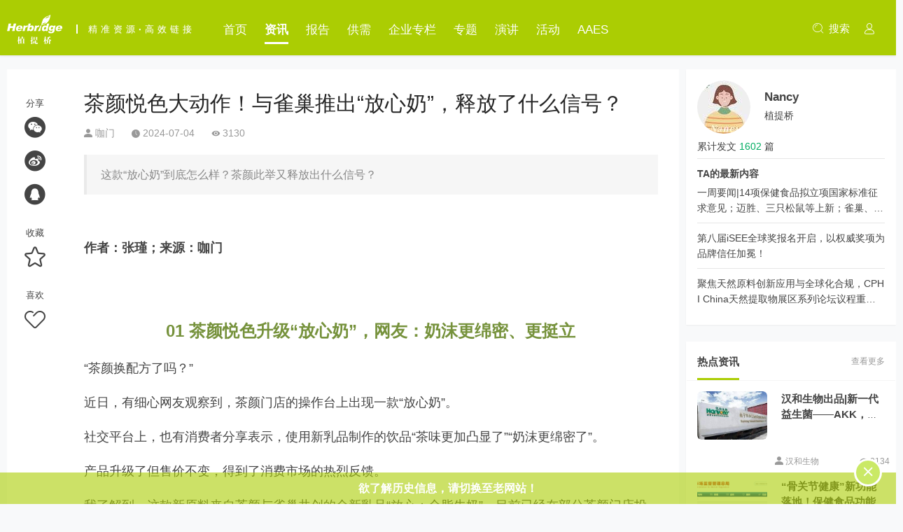

--- FILE ---
content_type: text/html; charset=UTF-8
request_url: https://herbridge.com/news/2kbrug.html
body_size: 13087
content:
<!DOCTYPE html>
<html lang="en">

<head>
    <meta charset="utf-8">
    <title>茶颜悦色大动作！与雀巢推出“放心奶”，释放了什么信号？-行业洞察-植提桥 - 行业洞察 - 植提桥—精准资源，高效链接</title>
    <meta name="description" content="这款“放心奶”到底怎么样？茶颜此举又释放出什么信号？来源,植提桥。植提桥—精准资源，高效链接">
    <meta name="keywords" content="茶颜悦色,雀巢,植提桥">

    <meta http-equiv="X-UA-Compatible" content="IE=edge">
<meta name="viewport" content="width=device-width, initial-scale=1">
<link rel="icon" href="/favicon.ico">


    <link rel="stylesheet" href="/static/default/css/bootstrap.min.css" crossorigin="anonymous">
<link rel="stylesheet" href="/static/default/css/bootstrap-theme.css">

<link rel="stylesheet" href="/static/default/iconfont/iconfont.css">

<link rel="stylesheet" href="/static/default/css/common.css?2022081503">

    <link rel="stylesheet" href="/static/default/css/show.css">

</head>

<body>
    <!-- navbar -->
<header class="navbar navbar-fixed-top main-header">
    <div class="container header-inner">
        <div class="navbar-brand">
            <a class="header-logo" href="/">
                                <img class="logo" alt="植提桥—精准资源，高效链接" src="https://static.herbridge.com/2022/08/05/165969546852713763.png" />
                            </a>
            <div class="info hidden-xs">
                精准资源<strong>·</strong>高效链接
            </div>
        </div>
        <ul class="navbar-menu hidden-xs">
            <li id="navbar-index">
                <a href="/">
                    <div class="navmenu-span">
                        首页
                    </div>
                </a>
            </li>
                        <li id="navbar-news_lists_1">
                <a href="/news/list_news.html">
                    <div class="navmenu-span">
                        资讯                    </div>
                </a>
            </li>
                        <li id="navbar-report">
                <a href="/report/list.html">
                    <div class="navmenu-span">
                        报告                    </div>
                </a>
            </li>
                        <li id="navbar-supply">
                <a href="/supply/list.html">
                    <div class="navmenu-span">
                        供需                    </div>
                </a>
            </li>
                        <li id="navbar-news_lists_26">
                <a href="/news/list_company.html">
                    <div class="navmenu-span">
                        企业专栏                    </div>
                </a>
            </li>
                        <li id="navbar-news_lists_2">
                <a href="/news/list_special.html">
                    <div class="navmenu-span">
                        专题                    </div>
                </a>
            </li>
                        <li id="navbar-news_lists_3">
                <a href="/news/list_speech.html">
                    <div class="navmenu-span">
                        演讲                    </div>
                </a>
            </li>
                        <li id="navbar-news_lists_4">
                <a href="/news/list_activity.html">
                    <div class="navmenu-span">
                        活动                    </div>
                </a>
            </li>
                        <li id="navbar-url__0">
                <a href="https://www.herbaaes.com/">
                    <div class="navmenu-span">
                        AAES                    </div>
                </a>
            </li>
            
        </ul>

        <div class="fr">
            <a href="#" onclick="searchToggle()" class="header-search">
                <span class="xinda-icon icon-search"></span>&nbsp;
                <span class="hidden-sm hidden-xs">搜索</span>
            </a>
                        <div class="navbar-user hidden-sm hidden-xs">
                <a href="/member/login/index.html" class="xinda-icon icon-user"></a>
            </div>
                        <div class="navbar-user visible-xs visible-sm">
                <a id="navMenuBtn" class="xinda-icon icon-menu" data-toggle="collapse" href="#navMenu"
                    aria-expanded="false" aria-controls="navMenu"></a>
            </div>
            <ul id="navMenu" class="collapse navbar-collapse-menu">
                <li id="navbar-index">
                    <a href="/">
                        首页
                    </a>
                </li>
                                <li id="navbar-news_lists_1">
                                        <a data-toggle="collapse" data-parent="#navMenu" href="#submenu-news_lists_1" aria-expanded="false"
                        aria-controls="collapseOne">
                        <span class="fr xinda-icon icon-youjiantou"></span>
                        资讯                    </a>
                    <div id="submenu-news_lists_1" class="panel-collapse collapse submenu">
                                                <a href="/news/list_gysxe6.html">
                            原料快讯                        </a>
                                                <a href="/news/list_cgey0g.html">
                            终端新品                        </a>
                                                <a href="/news/list_agd1vh.html">
                            行业洞察                        </a>
                                                <a href="/news/list_7q92ai.html">
                            法规解读                        </a>
                                                <a href="/news/list_0ctgfj.html">
                            企业专访                        </a>
                                                <a href="/news/list_1u6u2d.html">
                            海外速递                        </a>
                                                <a href="/news/list_m3yj7t.html">
                            精选推荐                        </a>
                                                <div class="clear"></div>
                    </div>
                                    </li>
                                <li id="navbar-report">
                                        <a href="/report/list.html">
                        报告                    </a>
                                    </li>
                                <li id="navbar-supply">
                                        <a href="/supply/list.html">
                        供需                    </a>
                                    </li>
                                <li id="navbar-news_lists_26">
                                        <a data-toggle="collapse" data-parent="#navMenu" href="#submenu-news_lists_26" aria-expanded="false"
                        aria-controls="collapseOne">
                        <span class="fr xinda-icon icon-youjiantou"></span>
                        企业专栏                    </a>
                    <div id="submenu-news_lists_26" class="panel-collapse collapse submenu">
                                                <a href="/news/list_t63b2w.html">
                            原料                        </a>
                                                <a href="/news/list_sf0uz3.html">
                            代工                        </a>
                                                <a href="/news/list_q8wkhk.html">
                            品牌                        </a>
                                                <a href="/news/list_aqc5tv.html">
                            包装                        </a>
                                                <a href="/news/list_4csmhw.html">
                            设备                        </a>
                                                <a href="/news/list_w8udph.html">
                            技术服务                        </a>
                                                <a href="/news/list_2xzya4.html">
                            咨询                        </a>
                                                <a href="/news/list_8tb0gb.html">
                            知识产权                        </a>
                                                <div class="clear"></div>
                    </div>
                                    </li>
                                <li id="navbar-news_lists_2">
                                        <a data-toggle="collapse" data-parent="#navMenu" href="#submenu-news_lists_2" aria-expanded="false"
                        aria-controls="collapseOne">
                        <span class="fr xinda-icon icon-youjiantou"></span>
                        专题                    </a>
                    <div id="submenu-news_lists_2" class="panel-collapse collapse submenu">
                                                <a href="/news/list_zhang.html">
                            张淑丽专栏                        </a>
                                                <a href="/news/list_talk.html">
                            海Talk                        </a>
                                                <a href="/news/list_zhouone.html">
                            每周1原料                        </a>
                                                <div class="clear"></div>
                    </div>
                                    </li>
                                <li id="navbar-news_lists_3">
                                        <a data-toggle="collapse" data-parent="#navMenu" href="#submenu-news_lists_3" aria-expanded="false"
                        aria-controls="collapseOne">
                        <span class="fr xinda-icon icon-youjiantou"></span>
                        演讲                    </a>
                    <div id="submenu-news_lists_3" class="panel-collapse collapse submenu">
                                                <a href="/news/list_aaes.html">
                            AAES                        </a>
                                                <a href="/news/list_ffns.html">
                            FFNS                        </a>
                                                <a href="/news/list_pipashe.html">
                            枇杷社                        </a>
                                                <a href="/news/list_live.html">
                            直播                        </a>
                                                <a href="/news/list_p6fb9l.html">
                            活动                        </a>
                                                <div class="clear"></div>
                    </div>
                                    </li>
                                <li id="navbar-news_lists_4">
                                        <a data-toggle="collapse" data-parent="#navMenu" href="#submenu-news_lists_4" aria-expanded="false"
                        aria-controls="collapseOne">
                        <span class="fr xinda-icon icon-youjiantou"></span>
                        活动                    </a>
                    <div id="submenu-news_lists_4" class="panel-collapse collapse submenu">
                                                <a href="/news/list_hdaaes.html">
                            AAES                        </a>
                                                <a href="/news/list_hdffns.html">
                            FFNS                        </a>
                                                <a href="/news/list_hdpipashe.html">
                            枇杷社                        </a>
                                                <a href="/news/list_saishi.html">
                            赛事                        </a>
                                                <a href="/news/list_hdlive.html">
                            直播                        </a>
                                                <div class="clear"></div>
                    </div>
                                    </li>
                                <li id="navbar-url__0">
                                        <a href="https://www.herbaaes.com/">
                        AAES                    </a>
                                    </li>
                                <li>
                    <a href="/member/member/index.html">
                        用户中心
                    </a>
                </li>
            </ul>
        </div>
    </div>
    <div id="searchWarp" class="container-fluid search-warp" style="display:none">
        <div class="container">
            <form class="search-form" method="get" action="/">
                <input type="hidden" name="m" value="news" />
                <input type="hidden" name="c" value="search" />
                <input type="hidden" name="a" value="index" />
                <input class="form-control" type="text" name="k" required placeholder="请输入关键词" maxlength="60"
                    value="" />
                &nbsp;
                <button type="submit" class="">搜索一下</button>
            </form>
        </div>
    </div>
</header>


    <section class="container-fluid">
        <!-- body -->
        <div id="content-warp" class="container body">
            <!-- row -->
            <div class="row">
                <!-- left -->
                <div class="col-sm-8 col-md-9">
                    <!-- 详情 -->
                    <div class="row content-box">
                        <div class="col-md-1 hidden-sm hidden-xs">
                            <div class="tool-box">
                                <div class="tool-title">
                                    分享
                                </div>
                                <div class="tool-item">
                                    <a href="#" data-url="https://www.herbridge.com/news/2kbrug.html"
                                        class="xinda-icon share-weixin icon-weixin-fill"></a>
                                </div>
                                <div class="tool-item">
                                    <a href="#" data-url="https://www.herbridge.com/news/2kbrug.html" data-pic="https://static.herbridge.com/2024/07/04/172006206460032408.jpg"
                                        data-title="茶颜悦色大动作！与雀巢推出“放心奶”，释放了什么信号？-行业洞察-植提桥" class="xinda-icon share-weibo icon-weibo"></a>
                                </div>
                                <div class="tool-item">
                                    <a href="#" data-url="https://www.herbridge.com/news/2kbrug.html" data-pic="https://static.herbridge.com/2024/07/04/172006206460032408.jpg"
                                        data-title="茶颜悦色大动作！与雀巢推出“放心奶”，释放了什么信号？-行业洞察-植提桥" data-intro="这款“放心奶”到底怎么样？茶颜此举又释放出什么信号？"
                                        class="xinda-icon share-qq icon-qq-fill"></a>
                                </div>
                                <div class="tool-title">
                                    收藏
                                </div>
                                <div class="tool-item">
                                    <a href="#" data-type="news" data-id="1955"
                                        class="xinda-icon favBtn icon-fav"></a>
                                </div>
                                <div class="tool-title">
                                    喜欢
                                </div>
                                <div class="tool-item">
                                    <a href="#" data-type="news" data-id="1955"
                                        class="xinda-icon likeBtn icon-like"></a>
                                </div>
                            </div>
                        </div>
                        <div class="col-md-11">
                            <div class="content">
                                <div class="title">茶颜悦色大动作！与雀巢推出“放心奶”，释放了什么信号？</div>
                                <div class="bar">
                                                                        <span class="item">
                                        <span class="xinda-icon icon-user-fill"></span>
                                        咖门                                    </span>
                                                                        <span class="item">
                                        <span class="xinda-icon icon-time"></span>
                                        2024-07-04                                    </span>
                                    <span class="item">
                                        <span class="xinda-icon icon-eye"></span>
                                        3130                                    </span>
                                </div>
                                <div class="tag">
                                                                    </div>
                                <div class="intro">
                                    <blockquote>
                                        这款“放心奶”到底怎么样？茶颜此举又释放出什么信号？                                    </blockquote>
                                </div>
                                <div class="info">
                                                                                                        </div>
                                                                <div class="main">
                                    <p><br/></p><p style="margin-top: 20px; margin-bottom: 20px;"><span style="font-size: 18px;"><strong>作者：张瑾；来源：咖门</strong></span></p><p><br/></p><p><br/></p><p style="margin-top: 20px; margin-bottom: 20px; text-align: center;"><span style="color: #76923C; font-size: 24px;"><strong>01 茶颜悦色升级“放心奶”，网友：奶沫更绵密、更挺立</strong></span></p><p style="margin-top: 20px; margin-bottom: 20px;"><span style="font-size: 18px;">“茶颜换配方了吗？”</span></p><p style="margin-top: 20px; margin-bottom: 20px;"><span style="font-size: 18px;">近日，有细心网友观察到，茶颜门店的操作台上出现一款“放心奶”。</span></p><p style="margin-top: 20px; margin-bottom: 20px;"><span style="font-size: 18px;">社交平台上，也有消费者分享表示，使用新乳品制作的饮品“茶味更加凸显了”“奶沫更绵密了”。</span></p><p style="margin-top: 20px; margin-bottom: 20px;"><span style="font-size: 18px;">产品升级了但售价不变，得到了消费市场的热烈反馈。</span></p><p style="margin-top: 20px; margin-bottom: 20px;"><span style="font-size: 18px;">我了解到，这款新原料来自茶颜与雀巢共创的全新乳品“放心：全脂牛奶”，目前已经在部分茶颜门店投入使用。</span></p><p><br/></p><p style="margin-top: 20px; margin-bottom: 20px; text-align: center;"><img src="https://static.herbridge.com/2024/07/04/172006224847696006.png" /></p><p><br/></p><p style="margin-top: 20px; margin-bottom: 20px;"><span style="font-size: 18px;">为了推广“放心奶”，雀巢和茶颜推出了与联名纸杯、明信片等周边，并邀请茶颜粉丝、美食达人到雀巢牧场体验参观，筹备“像你这样的朋友”线下茶话会，让大家近距离感知牛奶品质。</span></p><p style="margin-top: 20px; margin-bottom: 20px;"><span style="font-size: 18px;">过去一年，饮品行业的乳品大战不断升维。</span></p><p style="margin-top: 20px; margin-bottom: 20px;"><span style="font-size: 18px;">从使用真奶到定制奶基底，不仅强调0奶精、0植脂末、0氢化植物油，还重视蛋白质含量、有机标签、产地特色、奶牛品种等，持续推高饮品用奶标准。</span></p><p style="margin-top: 20px; margin-bottom: 20px;"><span style="font-size: 18px;">而茶颜一直以来都比较重视茶、奶原料，及产品的风味品质，比如坚持直营，不在超出能力圈的区域开店；又如推出“一杯鲜茶的永久求偿权”，用户只要觉得风味不佳，就可以在任何时间走进任意一家茶颜门店，要求免费重做。</span></p><p><br/></p><p style="margin-top: 20px; margin-bottom: 20px; text-align: center;"><img src="https://static.herbridge.com/2024/07/04/172006224966841446.jpg" /></p><p><br/></p><p style="margin-top: 20px; margin-bottom: 20px;"><span style="font-size: 18px;">对产品如此谨慎，茶颜此次升级的“放心奶”具体有哪些亮点？</span></p><p style="margin-top: 20px; margin-bottom: 20px; text-align: center;"><span style="color: #76923C; font-size: 24px;"><strong>02 量身定制、测试100+版样品，折射茶颜悦色产品思路</strong></span></p><p style="margin-top: 20px; margin-bottom: 20px;"><span style="font-size: 18px;">早在2023年年初，茶颜就决定开展新一轮奶基底升级。</span></p><p style="margin-top: 20px; margin-bottom: 20px;"><span style="font-size: 18px;">从彻底、全面、好喝的乳品需求出发，茶颜选择与“老朋友”雀巢合作，经过长达一年的乳品定制沟通，累计测试100+版样品，在研发、生产上下足功夫，才有了如今的产品呈现。</span></p><p><br/></p><p style="margin-top: 20px; margin-bottom: 20px; text-align: center;"><img src="https://static.herbridge.com/2024/07/04/172006224982978995.png" /></p><p><br/></p><p style="margin-top: 20px; margin-bottom: 20px;"><span style="font-size: 18px;">深入了解后我发现，这款乳品原料的最大亮点，就是高度适配茶颜的产品思路：</span></p><ul style="list-style-type: square;" class=" list-paddingleft-2"><li><p style="margin-top: 20px; margin-bottom: 20px;"><span style="font-size: 18px;">更健康，采用100%全乳脂配方</span></p></li></ul><p style="margin-top: 20px; margin-bottom: 20px;"><span style="font-size: 18px;">据介绍，这款“放心奶”使用的是100%全乳脂配方，做到0氢化植物油、0植物油、0植脂末，不添加食用香精和色素，充分满足茶颜对健康奶基底的要求，也符合健康茶饮的消费趋势。</span></p><ul style="list-style-type: square;" class=" list-paddingleft-2"><li><p style="margin-top: 20px; margin-bottom: 20px;"><span style="font-size: 18px;">突出茶香，风味顺滑细腻</span></p></li></ul><p style="margin-top: 20px; margin-bottom: 20px;"><span style="font-size: 18px;">不少消费者反馈，乳品升级后的产品，风味层次感更突出了。</span></p><p style="margin-top: 20px; margin-bottom: 20px;"><span style="font-size: 18px;">入口茶香明显，中段能感受到茶香与乳香交织、顺滑细腻，咽下后口中仍有香气留存，尾韵悠长，“不知不觉就喝完一杯”。</span></p><p style="margin-top: 20px; margin-bottom: 20px;"><span style="font-size: 18px;">这款奶还兼顾了与不同茶底的适配性。</span></p><p><br/></p><p style="margin-top: 20px; margin-bottom: 20px; text-align: center;"><img src="https://static.herbridge.com/2024/07/04/172006225036874328.jpg" /></p><p><br/></p><p style="margin-top: 20px; margin-bottom: 20px;"><span style="font-size: 18px;">目前茶颜的产品线涉及红茶、绿茶、乌龙茶、黑茶等10余款不同茶底，由于茶香浓度与涩感的差异，对奶基底的需求各不相同。</span></p><p style="margin-top: 20px; margin-bottom: 20px;"><span style="font-size: 18px;">雀巢基于丰富的乳制品研发经验，把握各项元素的选择和配比，让“放心奶”做到既不掩盖绿茶、高山乌龙的清香，又能满足锡兰红茶更浓郁、厚实的乳香需求，与不同茶底搭配都有理想风味。</span></p><p style="margin-top: 20px; margin-bottom: 20px;"><span style="font-size: 18px;">同时，雀巢使用了微米级双相均质，使得液体质地顺滑，为奶茶的细腻口感奠定基础。</span></p><ul style="list-style-type: square;" class=" list-paddingleft-2"><li><p style="margin-top: 20px; margin-bottom: 20px;"><span style="font-size: 18px;">颜值高，奶沫更挺立、稳定</span></p></li></ul><p style="margin-top: 20px; margin-bottom: 20px;"><span style="font-size: 18px;">奶沫，一直是茶颜“中茶西做”的核心价值体现，坊间也形成了“茶颜的沫泡是灵魂”的消费认知。</span></p><p><br/></p><p style="margin-top: 20px; margin-bottom: 20px; text-align: center;"><img src="https://static.herbridge.com/2024/07/04/172006225091971047.jpg" /></p><p><br/></p><p style="margin-top: 20px; margin-bottom: 20px;"><span style="font-size: 18px;">但一杯标准的热饮沫泡产品，沫泡通常只能保持5～8分钟。可以说，奶沫的快速消融一直是茶颜的产品痛点之一，曾多次将茶颜推向舆论焦点。</span></p><p style="margin-top: 20px; margin-bottom: 20px;"><span style="font-size: 18px;">为此，在奶基底的工艺上，雀巢反复测试蛋白、脂肪配比，利用其中的协同作用，形成了稳定的乳基结构，最终实现奶沫细腻、挺立。</span></p><p style="margin-top: 20px; margin-bottom: 20px;"><span style="font-size: 18px;">综合来看，茶颜此次升级的“放心奶”，是从自身产品对牛奶的需求点出发，与供应商共创研发的结果。</span></p><p style="margin-top: 20px; margin-bottom: 20px;"><span style="font-size: 18px;">不仅与茶底搭配更具普适性，还解决了奶沫快速消泡的难题，进一步满足了消费者对一杯好喝、好看的“新中式鲜茶”的期待。</span></p><p><br/></p><p style="margin-top: 20px; margin-bottom: 20px; text-align: center;"><img src="https://static.herbridge.com/2024/07/04/172006225037689320.jpg" /></p><p style="margin-top: 20px; margin-bottom: 20px; text-align: center;"><span style="color: #76923C; font-size: 24px;"><strong>03 从源头打造差异化，茶饮供应链进入“定制时代”</strong></span></p><p style="margin-top: 20px; margin-bottom: 20px;"><span style="font-size: 18px;">我了解到，自2013年茶颜悦色创立之时，就使用雀巢全脂牛奶制作奶茶饮品，后来双方一直保持合作与互动。</span></p><p style="margin-top: 20px; margin-bottom: 20px;"><span style="font-size: 18px;">今年6月，双方进行了战略合作伙伴签约仪式。雀巢凭借定制化服务能力与优质乳品供应，助力茶颜持续进行乳品升级。</span></p><p style="margin-top: 20px; margin-bottom: 20px;"><span style="font-size: 18px;">同时，雀巢还邀请茶颜“铁粉”，前往哈尔滨雀巢奶牛养殖培训中心，进行奶源溯源活动。让茶颜的粉丝们从技术、厂房、农田等多角度了解“放心奶”的生产标准，切实感知饮品的乳品品质。</span></p><p><br/></p><p style="margin-top: 20px; margin-bottom: 20px; text-align: center;"><img src="https://static.herbridge.com/2024/07/04/172006225019831152.jpg" /></p><p><br/></p><p style="margin-top: 20px; margin-bottom: 20px;"><span style="font-size: 18px;">在茶颜方面看来，双方能够携手长跑，一方面源于相似的品牌底色，即对长期主义的坚信、坚持与坚守；另一方面在于合作中的“利他”思维，不仅仅追求“共赢”结果，过程中亦在互相帮助、相辅相成。</span></p><p style="margin-top: 20px; margin-bottom: 20px;"><span style="font-size: 18px;">新茶饮的高速发展，每一步都离不开供应链的进化。茶颜与雀巢共同推出“放心奶”，也是供应链端产品创新、定制化能力升级的体现。</span></p><p style="margin-top: 20px; margin-bottom: 20px;"><span style="font-size: 18px;">2021年，雀巢推出了灵活定制化产线，可以定制牛奶、奶油、厚乳类产品。在投入基础设施之外，配备了资深研发团队，1～2周就能打样出1L装配方，以方便品牌试样，配合其快速做出产品调整，同时还能满足稳定供货。</span></p><p style="margin-top: 20px; margin-bottom: 20px;"><span style="font-size: 18px;">雀巢方面表示，此次与茶颜推出“放心奶”，是第一次面向中式茶饮做出的定制化探索，“起泡功能、乳品品质、原料限制等需要同时满足，我们也在这个过程中积累了很多经验。”</span></p><p style="margin-top: 20px; margin-bottom: 20px;"><span style="font-size: 18px;">从中也能看出，在产品内卷之下，品牌开始向供应链定制原料，从源头打造差异化的产品竞争力。</span></p><p style="margin-top: 20px; margin-bottom: 20px;"><span style="font-size: 18px;">新茶饮的下半场，品牌与供应链端深度共创、抱团发展，或才有更大机会穿越周期。</span></p><p style="margin-top: 20px; margin-bottom: 20px;"><span style="font-size: 18px; color: #A5A5A5;">本文转载自咖门，转载请联系出处，<a href="https://mp.weixin.qq.com/s/kaEVaTWdQKI9Qc58XlYE5w" target="_blank" title="茶颜悦色大动作！与雀巢推出“放心奶”，释放了什么信号？">点我查看原文</a></span></p><p><br/></p>                                </div>
                            </div>
                            <div class="panel-footer content-footer-bar visible-sm visible-xs">
                                <span class="item">
                                    <a href="#" data-type="news" data-id="1955"
                                        class="xinda-icon likeBtn icon-like"></a>
                                    喜欢
                                </span>
                                <span class="item">
                                    <a href="#" data-type="news" data-id="1955"
                                        class="xinda-icon favBtn icon-fav"></a>
                                    收藏
                                </span>
                                <span class="item">
                                    分享至：
                                    <a href="#" data-url="https://www.herbridge.com/news/2kbrug.html"
                                        class="xinda-icon share-weixin icon-weixin-fill" style="font-size:18px"></a>
                                    &nbsp; &nbsp;
                                    <a href="#" data-url="https://www.herbridge.com/news/2kbrug.html" data-pic="https://static.herbridge.com/2024/07/04/172006206460032408.jpg"
                                        data-title="茶颜悦色大动作！与雀巢推出“放心奶”，释放了什么信号？-行业洞察-植提桥" class="xinda-icon share-weibo icon-weibo"
                                        style="font-size:18px"></a>
                                    &nbsp; &nbsp;
                                    <a href="#" data-url="https://www.herbridge.com/news/2kbrug.html" data-pic="https://static.herbridge.com/2024/07/04/172006206460032408.jpg"
                                        data-title="茶颜悦色大动作！与雀巢推出“放心奶”，释放了什么信号？-行业洞察-植提桥" data-intro="这款“放心奶”到底怎么样？茶颜此举又释放出什么信号？"
                                        class="xinda-icon share-qq icon-qq-fill" style="font-size:18px"></a>
                                </span>
                            </div>
                        </div>
                    </div>
                    <!-- /详情 -->
                    <!-- 发表评论 PC -->
                    <div class="hidden-xs">
                        <div class="panel comment-warp">
        <div class="panel-body">
        <div class="comment-disabled">
            <div class="comment-disabled-info">
                请发表您的意见（游客无法评论，请先 <a href="/member/login/index.html">登录</a> or <a
                    href="/member/register/index.html">注册</a>）
            </div>
        </div>
    </div>
    </div>

                    </div>
                    <!-- /发表评论 -->
                    <!-- 评论列表 PC -->
                    <div class="panel comment-warp hidden-xs">
                        <div class="panel-heading">
                            评论
                        </div>
                        <div id="comments-lists" class="panel-body">
                            <div class="comment-item clear">
    <div class="comment-notice">
        暂时没有评论
    </div>
</div>

                        </div>
                    </div>

                    <!-- /评论列表 -->
                </div>
                <!-- /left -->
                <!-- right -->
                <div class="col-sm-4 col-md-3">
                    <div style="height: 15px;" class="visible-xs"></div>
                    <div class="affixWarp">
                        <div id="affixBox">
                            <!-- 用户面板 -->
                            <div id="news-userinfo">

                            </div>
                            <!-- /用户面板 -->
                            <!-- 热点资讯 -->
                            <div class="panel">
    <div class="panel-heading">
        <div class="title-bottom">
            热点资讯
        </div>
        <cite class="more">
            <a href="/news/list_news.html">
                查看更多
            </a>
        </cite>
    </div>
    <div class="panel-body">
                <div class="row list-inner list-side">
            <div class="col-lg-5 ">
                <div class="thumb">
                    <a href="/news/5fy21k.html">
                                                <img src="https://static.herbridge.com/2026/01/21/176898150890688733.jpg?imageView2/1/w/268/h/185/q/80/interlace/1" alt="" class="img-rounded" />
                                            </a>
                </div>
            </div>
            <div class="col-lg-7 ">
                <div class="subject">
                    <div class="title">
                        <h6 class="line-2">
                            <a href="/news/5fy21k.html">
                                汉和生物出品|新一代益生菌——AKK，基于优势发酵工艺，供应高纯度、高稳定性的AKK                            </a>
                        </h6>
                    </div>
                </div>
            </div>
            <div class="info">
                <span>
                    <span class="xinda-icon icon-user-fill"></span>
                    汉和生物                </span>
                <span class="date fr">
                    <span class="xinda-icon icon-eye"></span>
                    2134                </span>
            </div>
        </div>
                <div class="row list-inner list-side">
            <div class="col-lg-5 ">
                <div class="thumb">
                    <a href="/news/f0uovf.html">
                                                <img src="https://static.herbridge.com/2026/01/21/176898112771853036.png?imageView2/1/w/268/h/185/q/80/interlace/1" alt="" class="img-rounded" />
                                            </a>
                </div>
            </div>
            <div class="col-lg-7 ">
                <div class="subject">
                    <div class="title">
                        <h6 class="line-2">
                            <a href="/news/f0uovf.html">
                                “骨关节健康”新功能落地！保健食品功能增至25项                            </a>
                        </h6>
                    </div>
                </div>
            </div>
            <div class="info">
                <span>
                    <span class="xinda-icon icon-user-fill"></span>
                    Lisa                </span>
                <span class="date fr">
                    <span class="xinda-icon icon-eye"></span>
                    2133                </span>
            </div>
        </div>
                <div class="row list-inner list-side">
            <div class="col-lg-5 ">
                <div class="thumb">
                    <a href="/news/rd1snk.html">
                                                <img src="https://static.herbridge.com/2026/01/19/176879723033608793.png?imageView2/1/w/268/h/185/q/80/interlace/1" alt="" class="img-rounded" />
                                            </a>
                </div>
            </div>
            <div class="col-lg-7 ">
                <div class="subject">
                    <div class="title">
                        <h6 class="line-2">
                            <a href="/news/rd1snk.html">
                                周报：蒙牛、东鹏等新动态，瑞芬生物融资                            </a>
                        </h6>
                    </div>
                </div>
            </div>
            <div class="info">
                <span>
                    <span class="xinda-icon icon-user-fill"></span>
                    植提桥                </span>
                <span class="date fr">
                    <span class="xinda-icon icon-eye"></span>
                    2176                </span>
            </div>
        </div>
            </div>
</div>
<!-- /热点资讯 -->

<div class="panel">
    <div class="panel-heading">
        <div class="title-bottom">
            专题
        </div>
        <cite class="more">
            <a href="/news/list_special.html">查看更多</a>
        </cite>
    </div>
    <div class="panel-body">
                <div class="row list-inner list-side">
            <div class="col-lg-5 ">
                <div class="thumb">
                    <a href="/news/bwwlbu.html">
                                                <img src="https://static.herbridge.com/2023/06/02/168567251592636354.jpg?imageView2/1/w/268/h/185/q/80/interlace/1" alt="" class="img-rounded" />
                                            </a>
                </div>
            </div>
            <div class="col-lg-7 ">
                <div class="subject">
                    <div class="title">
                        <h6 class="line-2">
                            <a href="/news/bwwlbu.html">
                                23年1月寄语：光一直都在，让我们一起全力向前                            </a>
                        </h6>
                    </div>
                </div>
            </div>
            <div class="info">
                <span>
                    <span class="xinda-icon icon-user-fill"></span>
                    植提桥                </span>
                <span class="date fr">
                    <span class="xinda-icon icon-eye"></span>
                    38038                </span>
            </div>
        </div>
                <div class="row list-inner list-side">
            <div class="col-lg-5 ">
                <div class="thumb">
                    <a href="/news/j9o2fa.html">
                                                <img src="https://static.herbridge.com/2023/06/02/168567234941115670.jpg?imageView2/1/w/268/h/185/q/80/interlace/1" alt="" class="img-rounded" />
                                            </a>
                </div>
            </div>
            <div class="col-lg-7 ">
                <div class="subject">
                    <div class="title">
                        <h6 class="line-2">
                            <a href="/news/j9o2fa.html">
                                23年2月寄语：新时代的“语境”                            </a>
                        </h6>
                    </div>
                </div>
            </div>
            <div class="info">
                <span>
                    <span class="xinda-icon icon-user-fill"></span>
                    植提桥                </span>
                <span class="date fr">
                    <span class="xinda-icon icon-eye"></span>
                    36803                </span>
            </div>
        </div>
                <div class="row list-inner list-side">
            <div class="col-lg-5 ">
                <div class="thumb">
                    <a href="/news/8u8534.html">
                                                <img src="https://static.herbridge.com/2023/06/02/168567190398625737.jpg?imageView2/1/w/268/h/185/q/80/interlace/1" alt="" class="img-rounded" />
                                            </a>
                </div>
            </div>
            <div class="col-lg-7 ">
                <div class="subject">
                    <div class="title">
                        <h6 class="line-2">
                            <a href="/news/8u8534.html">
                                23年3月寄语：新的时代来了                            </a>
                        </h6>
                    </div>
                </div>
            </div>
            <div class="info">
                <span>
                    <span class="xinda-icon icon-user-fill"></span>
                    植提桥                </span>
                <span class="date fr">
                    <span class="xinda-icon icon-eye"></span>
                    36358                </span>
            </div>
        </div>
            </div>
</div>
<!-- /热点资讯 -->

                        </div>
                    </div>
                </div>
                <!-- /right -->
                <div class="col-xs-12 visible-xs">
                    <!-- 发表评论 手机 -->
                    <div class="panel comment-warp">
        <div class="panel-body">
        <div class="comment-disabled">
            <div class="comment-disabled-info">
                请发表您的意见（游客无法评论，请先 <a href="/member/login/index.html">登录</a> or <a
                    href="/member/register/index.html">注册</a>）
            </div>
        </div>
    </div>
    </div>

                    <!-- /发表评论 -->
                    <!-- 评论列表 手机 -->
                    <div class="panel comment-warp">
                        <div class="panel-heading">
                            评论
                        </div>
                        <div id="comments-lists" class="panel-body">
                            <div class="comment-item clear">
    <div class="comment-notice">
        暂时没有评论
    </div>
</div>

                        </div>
                    </div>

                    <!-- /评论列表 -->
                </div>
            </div>
            <!-- /row -->
        </div>
        <!-- body -->
    </section>


    <footer>
    <!-- container-fluid -->
    <div class="container-fluid footer">
        <!-- container -->
        <div class="container footer-warp">
            <div class="row">
                <div class="col-md-6">
                    <div class="footer-logo">
                        <div class="fl">
                            <img src="/static/default/img/footer-logo.png" />
                        </div>
                        <div class="fl footer-icon">
                            <a href="#">
                                <span class="xinda-icon icon-weixin-fill share-weixin" data-postion="top"
                                    data-codeurl="/static/default/img/kefu.jpg"></span>
                            </a>
                            <a href="https://weibo.com/p/1006062409958151" target="_blank">
                                <span class="xinda-icon icon-weibo"></span>
                            </a>
                            <a href="mailto:zxh@herbridge.com">
                                <span class="xinda-icon icon-email-fill"></span>
                            </a>
                        </div>
                        <div class="clear"></div>
                    </div>
                    <div style="margin-top: 20px;">
                        植提桥创新科技咨询（西安）有限公司成立于2008年，是专注天然健康行业产品升级、助推天然产品企业链接、创新、发展的媒体平台。                    </div>
                    <div style="margin-top: 30px;">
                        <p>
                            <span class="xinda-icon icon-location"></span>
                            地址： 西安市高新区锦业路69号创业研发园C区瞪羚谷F506室                        </p>
                        <p>
                            <span class="xinda-icon icon-tel"></span>
                            电话：029-88814264                        </p>
                        <p>
                            <span class="xinda-icon icon-email"></span>
                            邮箱：zxh@herbridge.com                        </p>
                    </div>
                </div>
                <div class="col-md-6">
                    <div class="row" style="margin-top: 70px;">
                        <div class="col-xs-4 left-line footer-menu center" style="height: 150px;">
                            <ul>
                                                                <li>
                                    <a href="/page/about.html">
                                        关于我们                                    </a>
                                </li>
                                                                <li>
                                    <a href="/page/linkus.html">
                                        联系我们                                    </a>
                                </li>
                                                                <li>
                                    <a href="/page/3.html">
                                        加入我们                                    </a>
                                </li>
                                                                <li>
                                    <a href="/page/shangwu.html">
                                        商务合作                                    </a>
                                </li>
                                                                <li>
                                    <a href="/page/meiti.html">
                                        媒体合作                                    </a>
                                </li>
                                                            </ul>
                        </div>
                        <div class="col-xs-4 left-line center">
                            <h3 class="footer-title">微信公众号</h3>
                            <img src="/static/default/img/dingyuehao.jpg" width="120" height="120" />
                        </div>
                        <div class="col-xs-4 left-line center">
                            <h3 class="footer-title">小程序二维码</h3>
                            <img src="/static/default/img/minicode.jpg" width="120" height="120" />
                        </div>
                    </div>

                </div>

            </div>
        </div>
        <!-- /container -->
        <div class="footer-bar">
            <div class="container">
                <p class="copyright-menu hidden-xs">
                                        <span>
                        <a href="/page/copyright.html">
                            版权声明                        </a>
                    </span>
                                        <span>
                        <a href="/page/agreement.html">
                            用户协议                        </a>
                    </span>
                                        <span>
                        <a href="/page/privacy.html">
                            隐私政策                        </a>
                    </span>
                                        <span>
                        <a href="http://beian.miit.gov.cn/" target="_blank" rel="nofollow">陕ICP备14009003号-3</a>
                    </span>
                    <span>
                        技术支持：<a href="http://www.xcwl.com/" target="_blank">欣创网络</a>
                    </span>
                </p>
                <p class="copyright-menu visible-xs">
                                        <span>
                        <a href="/page/copyright.html">
                            版权声明                        </a>
                    </span>
                                        <span>
                        <a href="/page/agreement.html">
                            用户协议                        </a>
                    </span>
                                        <span>
                        <a href="/page/privacy.html">
                            隐私政策                        </a>
                    </span>
                                    </p>
                <p class="copyright-menu visible-xs">
                    <span>
                        <a href="http://beian.miit.gov.cn/" target="_blank" rel="nofollow">陕ICP备14009003号-3</a>
                    </span>
                    <span>
                        技术支持：<a href="http://www.xcwl.com/" target="_blank">欣创网络</a>
                    </span>
                </p>
                <!-- <p>
                    <a href="http://beian.miit.gov.cn/" target="_blank" rel="nofollow">陕ICP备14009003号-3</a>
                    &nbsp;&nbsp;&nbsp;&nbsp;
                    技术支持：<a href="http://www.xcwl.com/" target="_blank">欣创网络</a>
                </p> -->
                <p>
                    © Copyright 2017~2023 植提桥创新科技咨询（西安）有限公司 All Right Reserved
                </p>
            </div>
        </div>
    </div>
    <!-- /container-fluid -->
</footer>
<div class="visible-xs footer-blank"></div>
<footer class="visible-xs footer-fix-bar">
    <a id="tabbar-index" href="/" class="footer-item">
        <span class="xinda-icon icon-home"></span>
        <br />
        <span class="footer-item-text">
            首页
        </span>
    </a>
    <a id="tabbar-news_lists_1" href="/news/list_news.html" class="footer-item">
        <span class="xinda-icon icon-zixun"></span>
        <br />
        <span class="footer-item-text">
            资讯
        </span>
    </a>
    <a id="tabbar-supply" href="/supply/supply/lists.html" class="footer-item">
        <span class="xinda-icon icon-gongxu"></span>
        <br />
        <span class="footer-item-text">
            供需
        </span>
    </a>
    <a id="tabbar-report" href="/report/report/lists.html" class="footer-item">
        <span class="xinda-icon icon-baogao"></span>
        <br />
        <span class="footer-item-text">
            报告
        </span>
    </a>
    <a id="tabbar-member" href="/member/member/index.html" class="footer-item">
        <span class="xinda-icon icon-user"></span>
        <br />
        <span class="footer-item-text">
            我的
        </span>
    </a>
</footer>
<script charset="UTF-8" id="LA_COLLECT" src="//sdk.51.la/js-sdk-pro.min.js"></script>
<script>LA.init({id:"JoWJTmVjo5GkHXbG",ck:"JoWJTmVjo5GkHXbG",autoTrack:true})</script>
<div id="footerTips">
    <span class="xinda-icon icon-close"></span>
    <a href="http://old.herbridge.com/" target="_blank" nofollow>
        欲了解历史信息，请切换至老网站！
    </a>
</div>


</body>

<script src=" /static/default/js/jquery.min.js"></script>
<script src=" /static/default/js/bootstrap.min.js"></script>
<script src="/static/default/js/layer/layer.js"></script>
<script src=" /static/default/js/cookie.js"></script>

<script src="/static/default/js/xcwl.js"></script>
<script src="/static/default/js/stickySidebar.js"></script>
<script>
    // 分享按钮
    function shareWeixin() {
        var dom = $(".share-weixin")
        var postion = dom.data('postion')
        var url = encodeURIComponent(dom.data('url'))
        var codeurl = dom.data('codeurl')
        var qrcodeServer = codeurl ? codeurl : "/public/qrcode" + url

        postion = postion ? postion : 'bottom'
        // console.log(postion)
        dom.popover({
            html: true,
            container: 'body',
            trigger: 'hover focus',
            content: `<img src="${qrcodeServer}" width="170px" height="170px"/>`,
            placement: postion,
            delay: { show: 500, hide: 100 }
        })
    }

    function shareWeibo() {
        var dom = $(".share-weibo")
        var url = encodeURIComponent(dom.data('url'))
        var pic = encodeURIComponent(dom.data('pic'))

        var title = dom.data('title')
        var href = `https://service.weibo.com/share/share.php?title=${title}&url=${url}&pics=${pic}`
        dom.attr('href', href)
        dom.attr('target', '_blank')
    }

    function shareQq() {
        var dom = $(".share-qq")
        var url = encodeURIComponent(dom.data('url'))
        var pic = encodeURIComponent(dom.data('pic'))
        var title = dom.data('title')
        var intro = dom.data('intro')
        var href = ` https://sns.qzone.qq.com/cgi-bin/qzshare/cgi_qzshare_onekey?title=${title}&url=${url}&pics=${pic}&desc=${intro}`
        dom.attr('href', href)
        dom.attr('target', '_blank')
    }

    function searchToggle() {
        $("#searchWarp").toggle()
    }

    $.when($.ready).then(function () {
        // 菜单高亮
        $('#navbar-news_lists_1').addClass('active');
        $('#tabbar-news_lists_1').addClass('active');
        // 登录窗口
        $(document).on('click', '.logoutBtn', function () {
            msg.confirm("确定操作", "您确定退出吗？", function () {
                $.post("/member/logout/index.html", function (res) {
                    var ret = JSON.parse(res)
                    msg.alert("退出成功", function () {
                        document.location = "/member/member/index.html"
                    })
                })
            })
        }).on("click", ".fast-more", function () {
            msg.loading('读取中...')
            $('.index-timeline').html('')
            $.get("/news/ajax/location_type-fastlook.html", function (html) {
                $('.index-timeline').html(html)
                msg.loading(1)
            })
        }).on('click', '#loadPageNext', function () {
            var dom = $(this);
            var url = dom.data('url');
            var total = parseInt(dom.data('total'));
            var page = parseInt(dom.data('page'));
            if (page < total) {
                $.get(url, { page: page + 1, ajax: 1 }, function (html) {
                    console.log(html)
                    if (html) {
                        $("#pageListBody").append(html)
                    }
                    page++
                    dom.data('page', page);
                    if (page >= total) {
                        dom.hide();
                    }
                })
            } else {
                dom.hide();
            }
        }).on('click', '#footerTips .xinda-icon', function () {
            $("#footerTips").hide();
            $.cookie('footerTipsHide', true, { path: '/', expires: 365 });
        })

        var footerTipsHide = $.cookie('footerTipsHide')
        if (!footerTipsHide) {
            $("#footerTips").show();
        }


        shareWeixin();
        shareWeibo();
        shareQq();
    });

    $('.submenu').on('hide.bs.collapse', function (e) {
        // console.log('hidden', this)
        $(this).prev("a").children('.xinda-icon').removeClass('open')
    }).on('show.bs.collapse', function (e) {
        $('.submenu').collapse('hide');
        $(this).prev("a").children('.xinda-icon').addClass('open')
    })

    $("#navMenu").on('hide.bs.collapse', function (e) {
        $("#navMenuBtn").removeClass('icon-close').addClass('icon-menu');
    }).on('show.bs.collapse', function (e) {
        $("#navMenuBtn").addClass('icon-close').removeClass('icon-menu');
    })


    $('.catBody').on('hide.bs.collapse', function (e) {
        $(this).prev(".panel-heading").removeClass('open')
    }).on('show.bs.collapse', function (e) {
        $(this).prev(".panel-heading").addClass('open')
    })
</script>


<link rel="stylesheet" href="/static/default/js/bootstrapvalidator/css/bootstrapValidator.css">

<script src="/static/default/js/bootstrapvalidator/js/bootstrapValidator.js"></script>
<script src="/static/default/js/bootstrapvalidator/js/language/zh_CN.js"></script>

<script>
    var page = 1
    function getComments() {
        $.get("/news/comments/lists.html", { newsid: "1955", page: page }, function (html) {
            if (page <= 1) {
                $('#comments-lists').html(html)
            } else {
                $('#comments-lists').append(html)
            }
            page++
        })
    }
    $.when($.ready).then(function () {
        getComments()
        $('.comment-form').bootstrapValidator({

        }).on("success.form.bv", function (e) {
            e.preventDefault();//阻止默认事件

            var $form = $(this);
            var formData = $form['serialize']();

            $.post("/news/comments/add.html", formData).then(function (res) {
                var ret = JSON.parse(res)

                if (ret.code) {
                    var info = ret.msg ? ret.msg : '系统忙，请稍后再试'
                    msg.tips(info)
                    $("#submitBut").removeAttr('disabled');
                    if (ret.code == 1005) {
                        changeCode()
                    }
                    return false;
                } else {
                    msg.tips('评论成功', function () {
                        $form[0].reset();
                        // 刷新评论
                        page = 1;
                        getComments()
                    })
                }
            })
        });

    })
</script>


<script>
    function affixFun() {
        var intval = setInterval(() => {
            var imgList = $('img');//选中全局img
            var imgStatus = true;//判断状态
            for (let i = 0; i < imgList.length; i++) {
                console.log(imgList[i].complete)
                if (imgList[i].complete) { //jquery选中的图片会有complete状态，为true就是加载完成，为false就是加载失败
                } else {
                    imgStatus = false
                }
            }
            $('#affixBox').stickySidebar({
                contentSelector: '#content-warp',
                scrollTop: -60,
                scrollBotton: -80,
                bottonFix: 0

                // footerThreshold: 210
                // sidebarTopMargin: -695,
            });
            clearInterval(intval)//清除扫描
            // if (imgStatus) {//全部图片加载完成
            //     clearInterval(intval)//清除扫描
            //     return
            // }
        }, 1000)//每隔一秒扫描一次
    }


    function iconBtn() {

        $(".favBtn").on("click", function () {
            var $dom = $(this);
            var type = $dom['data']("type");
            var id = $dom['data']("id");
            $.post("/news/fav/index.html", { id: id }, function (res) {
                var ret = JSON.parse(res)
                if (!ret.code) {
                    if (ret.data.isFav) {
                        msg.tips('收藏成功')

                        $dom['removeClass']("icon-fav")
                        $dom['addClass']("icon-fav-fill").addClass("color-primary")
                    } else {
                        msg.tips('取消收藏')

                        $dom['removeClass']("icon-fav-fill").removeClass("color-primary")
                        $dom['addClass']("icon-fav")
                    }
                } else {
                    msg.tips(ret.msg)
                }
            })
        })

        $(".likeBtn").on("click", function () {
            var $dom = $(this);
            var type = $dom['data']("type");
            var id = $dom['data']("id");
            $.post("/news/like/index.html", { id: id }, function (res) {
                var ret = JSON.parse(res)
                if (!ret.code) {
                    if (ret.data.isLike) {
                        msg.tips('已喜欢')

                        $dom['removeClass']("icon-like")
                        $dom['addClass']("icon-like-fill").addClass("color-primary")
                    } else {
                        msg.tips('取消喜欢')

                        $dom['removeClass']("icon-like-fill").removeClass("color-primary")
                        $dom['addClass']("icon-like")
                    }
                } else {
                    msg.tips(ret.msg)
                }
            })
        })
    }

    $.when($.ready).then(function () {
        iconBtn()



        $.get("/news/author/info.html", { id: "1955" }, function (html) {
            $("#news-userinfo").html(html);
            affixFun()
        })
    })
</script>

</html>


--- FILE ---
content_type: text/html; charset=UTF-8
request_url: https://herbridge.com/news/comments/lists.html?newsid=1955&page=1
body_size: 245
content:
<div class="comment-item clear">
    <div class="comment-notice">
        暂时没有评论
    </div>
</div>


--- FILE ---
content_type: text/html; charset=UTF-8
request_url: https://herbridge.com/news/author/info.html?id=1955
body_size: 993
content:
<div class="panel">
    <div class="panel-body user-count-box">
        <div class="row">
            <div class="col-xs-4">
                <a href="/news/author/index_u-RND|$|84d4981101004f49.html">
                    <div class="thumb avatar">
                        <img src="https://static.herbridge.com/2022/11/22/166908420832807036.jpg?imageView2/1/w/76/h/76/q/80/interlace/1" />
                    </div>
                </a>
            </div>
            <div class="col-xs-8">
                <div class="user-count-info">
                    <a href="/news/author/index_u-RND|$|84d4981101004f49.html">
                        <h2>Nancy</h2>
                    </a>
                    <div class="user-count-company">
                        植提桥                    </div>
                </div>
            </div>
        </div>
        <div class="user-count-count">累计发文 <span>1602</span> 篇</div>
        <div class="user-count-news">
            <div style="font-weight: bold;">TA的最新内容</div>
            <ul class="user-info-list">
                                <li class="line-2">
                    <a href="/news/qw18d0.html">
                        一周要闻|14项保健食品拟立项国家标准征求意见；迈胜、三只松鼠等上新；雀巢、京东健康、香飘飘新动态                    </a>
                </li>
                                <li class="line-2">
                    <a href="/news/w8lrae.html">
                        第八届iSEE全球奖报名开启，以权威奖项为品牌信任加冕！                    </a>
                </li>
                                <li class="line-2">
                    <a href="/news/u471id.html">
                        聚焦天然原料创新应用与全球化合规，CPHI China天然提取物展区系列论坛议程重磅揭晓！                    </a>
                </li>
                            </ul>
        </div>
    </div>
</div>


--- FILE ---
content_type: text/css
request_url: https://herbridge.com/static/default/css/common.css?2022081503
body_size: 5645
content:
body {
	background-color: #f8f9fa;
}

body,
button,
input,
select,
textarea {
	font-size: 14px;
	color: #444;
}

cite,
em,
i {
	font-style: normal;
}

img {
	max-width: 100%;
}

a {
	color: #444;
	text-decoration: none;
}

a:hover {
	text-decoration: underline;
}

a:link,
a:visited,
a:active,
a:focus {
	text-decoration: none;
}

a img {
	border: none;
}

label {
	cursor: pointer;
}

textarea {
	resize: none;
}

body,
dd,
dl,
fieldset,
form,
h1,
h2,
h3,
h4,
h5,
h6,
li,
ol,
p,
ul {
	margin: 0;
	padding: 0;
}

table {
	empty-cells: show;
	border-collapse: collapse;
}

caption,
th {
	text-align: left;
	font-weight: 400;
}

ul li {
	list-style: none;
}

h1,
h2 {
	font-size: 1.2em;
	font-weight: bold;
}

h3,
h4,
h5,
h6 {
	font-size: 14px;
}

cite,
em,
i {
	font-style: normal;
}

.fl {
	display: block;
	float: left;
}

.fr {
	display: block;
	float: right;
}

.clear:after {
	content: ".";
	display: block;
	height: 0;
	clear: both;
	visibility: hidden;
}

.clear {
	zoom: 1;
}

.hidefocus {
	outline: 0;
}

hr {
	display: block;
	clear: both;
}
@media (min-width: 1280px) {
	.container {
		width: 1280px;
	}
}

/* 导航 */
.navbar-fixed-top {
	border: none;
}

.panel-heading {
	height: 55px;
	line-height: 35px;
	border-bottom-color: #f6f6f6;
}

.main-header {
	border-top: 3px solid #abcd03;
	height: 79px;
	background: #abcd03;
	-webkit-box-shadow: 0 1px 3px rgba(26, 26, 26, 0.1);
	box-shadow: 0 1px 3px rgba(26, 26, 26, 0.1);
	-webkit-transition: background 0.2s;
	transition: background 0.2s;
}

.main-header .header-inner {
	/* margin: 0 auto;
  width: 1280px; */
	height: 76px;
}

.main-header .navbar-brand {
	padding: 0;
	height: 76px;
	line-height: 76px;
}

.main-header .navbar-brand .header-logo {
	display: block;
	float: left;
	padding: 0 10px;
}
.main-header .navbar-brand .header-logo .logo {
	max-height: 50px;
}
.main-header .navbar-brand .info {
	display: block;
	float: left;
	color: #fff;
	font-size: 13px;
	/* font-weight: bold; */
	height: 13px;
	line-height: 13px;
	border-left: 2px solid #fff;
	padding-left: 15px;
	margin-top: 32px;
	margin-right: 20px;
	margin-left: 10px;
	letter-spacing: 5px;
}

.xinda-icon {
	font-size: 12px;
}
/* 菜单样式 */
.navbar-menu {
	display: block;
	float: left;
	font-size: 15px;
	margin-left: 20px;
}

.navbar-menu li {
	display: block;
	float: left;
	margin-right: 15px;
}

.navbar-menu li a {
	font-size: 17px;
	color: #fff;
}

.navbar-menu li a:hover,
.navbar-menu li.active a {
	text-decoration: none;
	font-weight: 700;
}

.navmenu-span {
	position: relative;

	width: auto;
	height: 40px;
	line-height: 40px;
	margin-top: 20px;
}

.navmenu-span:after {
	content: "";
	display: block;
	height: 3px;
	line-height: 3px;
	border-radius: 0;
	background: #fff;
	position: absolute;
	bottom: 0px;
	width: 0;
	left: 50%;
	-webkit-transition: all 0.3s;
	transition: all 0.3s;
	opacity: 0;
	padding: 0;
}

.navbar-menu li a:hover .navmenu-span:after,
.navbar-menu li.active a .navmenu-span:after {
	width: 100%;
	margin-left: -50%;
	opacity: 1;
}

/* .navbar-form {
  margin-left: 10px;
  margin-top: 13px;
}

.navbar-form .input-group {
  width: 220px;
} */

.header-search {
	display: block;
	width: auto;
	float: left;
	color: #fff;
	height: 76px;
	line-height: 76px;
	font-size: 15px;
	margin-right: 60px;
}
.header-search .xinda-icon {
	font-size: 15px;
}

a.header-search:link,
a.header-search:visited,
a.header-search:active,
a.header-search:focus {
	color: #fff;
}

.navbar-search:hover {
	color: #fff;
}

.navbar-user {
	position: relative;
	display: block;
	float: left;
	height: 76px;
	line-height: 76px;
	width: auto;
	color: #fff;
	margin-right: 20px;
}
.navbar-user .xinda-icon {
	font-size: 16px;
}

.navbar-user a {
	color: #fff;
	font-size: 15px;
}

.navbar-user a:hover {
	color: #fff;
}

/* 顶部搜索 */
.search-warp {
	border-top: 1px solid #e6e6e6;
	background-color: #fcfcfc;
	height: 70px;
	line-height: 70px;
	text-align: center;
	box-shadow: 0px 10px 10px -10px #ccc;
	-webkit-transition: all 1s;
	transition: all 1s;
}

.search-warp .search-form {
	display: inline-block;
	height: 36px;
	line-height: 36px;
	width: 100%;
}

.search-warp .search-form input {
	width: 60%;
	border: none;
	font-size: 16px;
	color: #aaa;
	font-weight: bold;
	padding-left: 12px;
	padding-right: 12px;
	display: unset;
}
input::-webkit-input-placeholder {
	color: #aaa;
}
.search-warp .search-form input:focus {
	border: none;
	outline: none;
}

.search-warp .search-form button {
	background-color: #abcd03;
	border: none;
	color: #fff;
	border-radius: 6px;
	padding-left: 20px;
	padding-right: 20px;
	font-size: 14px;
}

/* 手机版菜单样式 */
#navMenuBtn {
	-webkit-transition: all 0.1s;
	transition: all 0.1s;
}

.navbar-collapse-menu {
	background-color: #abcd03;
	border-top: 1px solid #fff;
	position: fixed;
	width: 100%;
	left: 0;
	top: 78px;
	height: calc(100vh - 133px);
	/* left: 1%; */
	/* box-shadow: 0 0 10px #ccc; */
	overflow: hidden;
	overflow-y: auto;
}

.navbar-collapse-menu li {
	border-bottom: 1px solid #98b11b;
}
.navbar-collapse-menu li:last-child {
	border-bottom: none;
}
.navbar-collapse-menu a {
	display: block;
	/* background-color: #fff; */
	width: 100%;
	height: 46px;
	line-height: 46px;

	padding: 0 10px;
	padding-left: 20px;
	color: #fff;
}
.navbar-collapse-menu li .xinda-icon {
	color: #fff;
	/* margin-top: 14px; */
	margin-right: 10px;
	-webkit-transition: all 0.1s;
	transition: all 0.1s;
}
.navbar-collapse-menu li .xinda-icon.open {
	transform: rotate(90deg);
}
.navbar-collapse-menu .submenu {
	background-color: #98b11b;
}
.navbar-collapse-menu .submenu a {
	display: block;
	float: left;
	width: 33%;
	padding: 5px 0;
	margin: 5px 0;
	text-align: center;
}

.navbar-collapse-menu a:link,
.navbar-collapse-menu a:hover {
	color: #fff;
}

/* tab样式 */
.tab-menu {
	width: auto;
	height: auto;
	margin: 0 20px;
}

.tab-menu li {
	display: block;
	float: left;
	margin: 0 20px;
}

.tab-menu li a {
	color: #666;
	display: inline-block;
	position: relative;
}

.tab-menu li a:hover,
.tab-menu li.active a {
	text-decoration: none;
	color: #abcd03;
	font-weight: 700;
}

.tab-menu-span {
	width: auto;
	height: 68px;
	line-height: 68px;
}

.tab-menu-span:after {
	content: "";
	display: block;
	height: 3px;
	line-height: 3px;
	border-radius: 0;
	background: #abcd03;
	position: absolute;
	bottom: 0px;
	width: 0;
	left: 50%;
	-webkit-transition: all 0.3s;
	transition: all 0.3s;
	opacity: 0;
	padding: 0;
}

.tab-menu li a:hover .tab-menu-span:after,
.tab-menu li.active a .tab-menu-span:after {
	width: 70%;
	margin-left: -35%;
	opacity: 1;
}

.tab-menu:after {
	content: "";
	border-bottom: 1px solid #dddddd;
	display: block;
	clear: both;
}

.more {
	display: block;
	float: right;
	font-size: 12px;
	color: #999;
}

.more a {
	font-size: 12px;
	color: #999;
}

.more a:hover {
	text-decoration: underline;
}

/* 内容区域 */
.body {
	margin-top: 99px;
	margin-bottom: 20px;
}

/* reset */
.panel {
	border-radius: 0;
}

.layui-layer-btn {
	font-size: 14px;
}

.layui-layer-btn a {
	height: 100%;
}

.bghover {
	background-color: #fafafa;
}

.border_none {
	border: none;
}

.p0 {
	padding: 0;
}

.m0 {
	margin: 0;
}
.center {
	text-align: center;
}
.line-1 {
	overflow: hidden;
	white-space: nowrap;
	text-overflow: ellipsis;
}

.line-2 {
	display: -webkit-box !important;
	overflow: hidden;
	text-overflow: ellipsis;
	word-break: break-all;
	-webkit-line-clamp: 2;
	-webkit-box-orient: vertical !important;
}

.line-3 {
	display: -webkit-box !important;
	overflow: hidden;
	text-overflow: ellipsis;
	word-break: break-all;
	-webkit-line-clamp: 3;
	-webkit-box-orient: vertical !important;
}

.line-4 {
	display: -webkit-box !important;
	overflow: hidden;
	text-overflow: ellipsis;
	word-break: break-all;
	-webkit-line-clamp: 4;
	-webkit-box-orient: vertical !important;
}

.line-5 {
	display: -webkit-box !important;
	overflow: hidden;
	text-overflow: ellipsis;
	word-break: break-all;
	-webkit-line-clamp: 5;
	-webkit-box-orient: vertical !important;
}

/* 前面短线的标题 */
.title-line {
	color: #333;
	font-size: 18px;
	text-align: left;
	line-height: 28px;
	position: relative;
	padding-left: 8px;
	margin-bottom: 16px;
}

.title-line:before {
	content: "";
	width: 3px;
	height: 16px;
	background-color: #333;
	position: absolute;
	top: 6px;
	left: 0;
	z-index: 2;
	border-top-right-radius: 6px;
	border-bottom-right-radius: 6px;
}

.title-bottom {
	position: relative;
	font-weight: bold;
	display: block;
	float: left;
	font-size: 15px;
}
.title-bottom:after {
	content: "";
	display: block;
	position: absolute;
	width: 100%;
	border-bottom: 3px solid #abcd03;
	left: 0;
	bottom: -9px;
}

.field-box {
	position: relative;
}

.field-box ul,
.field-box ol {
	margin-top: 16px;
	padding: 16px 34px;
	border: 1px solid #ccc;
	border-radius: 4px;
}

.field-box li {
	line-height: 200%;
	word-break: break-all;
}
.field-box li::marker {
	font-weight: 700;
}

.field-box .top-title {
	position: absolute;
	font-size: 18px;
	color: hsla(0, 0%, 60%, 0.4);
	z-index: 2;
	top: -16px;
	left: 16px;
	background-color: #fff;
	padding: 0 12px;
}

/* swiper */
.swiper-container {
	border-radius: 6px !important;
	overflow: hidden;
}

.swiper-container .swiper-slide {
	position: relative;
}
.swiper-container .swiper-slide .title-bg {
	position: absolute;
	width: 100%;
	left: 0;
	bottom: 0;
	height: 50px;
	line-height: 50px;
	background-color: rgba(0, 0, 0, 0.5);
}
.swiper-container .swiper-slide .title {
	position: absolute;
	width: 100%;
	left: 0;
	bottom: 0;
	font-size: 20px;
	color: #fff;
	font-weight: bold;
	height: 50px;
	line-height: 50px;
	padding-left: 15px;
	padding-right: 15px;
}

.index-timeline {
	height: 336px;
	overflow-y: auto;
	overflow: hidden;
}

.swiper-container-horizontal > .swiper-pagination-bullets,
.swiper-pagination-custom,
.swiper-pagination-fraction {
	position: absolute;
	bottom: 60px;
	text-align: right;
	width: 98%;
}

.swiper-pagination-bullet {
	width: 30px;
	height: 6px;
	border-radius: 0;
	-webkit-transition: all 0.5s;
	transition: all 0.5s;
}

.swiper-pagination-bullet-active {
	background-color: #abcd03;
}

.swiper-button-next,
.swiper-button-prev {
	background-size: 70%;
	background-color: #999;
	opacity: 0.4;
	-webkit-transition: all 0.5s;
	transition: all 0.5s;
}

.swiper-button-next:hover,
.swiper-button-prev:hover {
	background-color: #abcd03;
	opacity: 1;
}

.panel-body {
	-webkit-transition: all 0.5s;
	transition: all 0.5s;
}

/* 分页new */
.pager-warp {
	text-align: center;
	margin-top: 20px;
	margin-bottom: 20px;
}

.xcwl-pager-inner {
	display: inline-table;
	font-size: 14px;
}

.xcwl-pager-inner span {
	padding: 6px 10px;
	margin: 0 5px;
}

.xcwl-pager-inner a,
.xcwl-pager-inner .btn {
	font-size: 14px;
	display: inline-block;
	background-color: #fff;
	padding: 6px 10px;
	margin: 0 5px;
	border-radius: 3px;
	-webkit-transition: all 0.3s;
	transition: all 0.3s;
}

.xcwl-pager-inner .disabled {
	color: #999999;
}

.xcwl-pager-inner a:hover,
.xcwl-pager-inner .active {
	color: #fff;
	background-color: #abcd03;
}

/* 分页 */
.pager {
	text-align: center;
	margin-top: 20px;
	margin-bottom: 20px;
}

.pager ul {
	display: inline-table;
	font-size: 14px;
}

.pager ul li {
	padding: 6px 2px;
	/* margin: 0 5px; */
}

.pager a,
.pager .hover {
	font-size: 14px;
	display: inline-block;
	background-color: #fff;
	padding: 4px 10px;
	margin: 0 5px;
	border-radius: 3px;
	-webkit-transition: all 0.3s;
	transition: all 0.3s;
}
.pager .hover {
	padding: 5px 10px;
}

.pager li > a,
.pager li > span {
	border-radius: 3px;
	padding: 4px 10px;
}

.pager .disabled {
	color: #999999;
}

.pager ul li:hover a,
.pager ul li.hover {
	color: #fff;
	background-color: #abcd03;
}
.pager .pager-form {
	display: inline-block;
}
.pager .form-control {
	display: inline-block;
	width: 40px;
	height: 32.8px;
	padding: 0;
	line-height: 32px;
	margin: 0 5px;
	text-align: center;
	border-radius: 3px;
}

.btn-primary {
	background: #abcd03;
	border-color: #abcd03;
}
/* 时间线 */
.time-line {
	font-size: 15px;
	line-height: 150%;
	font-size: 13px;
}

.time-line .time-line-item {
	position: relative;
	padding-left: 20px;
	padding-bottom: 8px;
}

.time-line .time-line-item:before {
	content: "";
	width: 1px;
	height: 100%;
	background: #b4c6d4;
	left: 6px;
	top: 3px;
	position: absolute;
}

.time-line .time-line-item .icon {
	position: absolute;
	left: 0;
	top: 3px;
	width: 12px;
	height: 12px;
	border: 1px solid #bdcbd8;
	border-radius: 100%;
	background: #fff;
	-webkit-transition: all 0.3s;
	transition: all 0.3s;
}

.time-line .time-line-item:hover .icon {
	background-color: #abcd03;
}

.time-line .time-line-item .time {
	margin-top: 6px;
	color: #999;
}

/* 列表 */

.list-warp .panel {
	margin-bottom: 1px;
}

.list-warp .list-inner {
	/* margin-bottom: 20px; */
	margin: 0 10px;
	position: relative;
}

.list-inner.list-pc,
.list-inner.list-side {
	position: relative;
}

.list-inner.list-pc {
	box-shadow: 0 0 10px #ccc;
}

.list-inner .thumb {
	text-align: center;
	overflow: hidden;
}

.list-inner.list-pc .thumb,
.list-inner.list-side .thumb {
	/* display: block; */
	/* float: left; */
	/* width: 220px; */
	/* height: 152px; */
	/* margin-right: 15px; */
	/* overflow: hidden; */
}

.list-inner.list-pc .thumb a {
}

.list-inner.list-side {
	margin-top: 15px;
}
.list-inner.list-side:first-child {
	margin-top: 0;
}
.list-inner.list-side .thumb {
	/* width: 160px; */
	/* height: 110px; */
}
.list-inner.list-side .info {
	position: absolute;
}

.list-inner .subject {
	height: auto;
}
.list-inner .subject .title {
	height: 28px;
}

.list-inner .subject h6 {
	font-weight: bold;
	line-height: 150%;
}
.list-inner.list-side .subject h6 {
	font-size: 13px;
	font-weight: normal;
}
.list-inner .subject .intro {
	font-size: 14px;
	color: #666;
	margin-bottom: 10px;
	height: auto;
}

.list-inner .info {
	font-size: 12px;
	color: #999999;
}

.title h6,
h6.title,
.title h6 a,
h6.title a {
	font-size: 15px;
	line-height: 150%;
	font-weight: bold;
}

/* 卡片列表 */
.list-card {
}
.list-card .panel-body {
	border: 1px solid #efefef;
	-webkit-transition: all 0.5s;
	transition: all 0.5s;
}
.list-card .panel-body:hover {
	/* border: 1px solid #ccc; */
	box-shadow: 0 0 10px #ccc;
}

.list-card .panel-body .thumb {
	border: 1px solid #efefef;
}
.list-card .panel-body .title {
	height: 60px;
	line-height: 167%;
	padding: 10px 0;
	color: #000;
}

.list-card .panel-body .info {
	color: #aaa;
}

/* 热点列表 图在左侧 */
.hot-left-box {
	margin-top: 5px;
	margin-bottom: 5px;
	position: relative;
	padding-top: 12px;
	padding-bottom: 12px;
	-webkit-transition: all 0.5s;
	transition: all 0.5s;
	border: 1px solid #f6f6f6;
}

.hot-left-box:hover {
	box-shadow: 0 0 10px #ccc;
}

.hot-left-box .right-info {
}
.hot-left-box .info {
	position: absolute;
	left: 42%;
	bottom: 10px;
	color: #e74c3c;
	font-size: 13px;
}
.hot-left-box .info .xinda-icon {
	color: #e74c3c;
	font-size: 13px;
}

/* 热点列表 图在顶部 */
.hot-top-box {
	margin-top: 5px;
	margin-bottom: 5px;
	position: relative;
	padding-top: 8px;
	padding-bottom: 8px;
	-webkit-transition: all 0.5s;
	transition: all 0.5s;
	border: 1px solid #f6f6f6;
}

.hot-top-box:hover {
	box-shadow: 0 0 10px #ccc;
}

.hot-top-box .title {
	margin-top: 15px;
	margin-bottom: 5px;
	line-height: 150%;
	height: 45px;
}

.thumb {
	overflow: hidden;
	border-radius: 6px;
}
.thumb img,
.thumb a img {
	width: 100%;
	height: 100%;
	-webkit-transition: all 0.3s ease-in-out;
	transition: all 0.3s ease-in-out;
}

.thumb:hover img,
.thumb:hover a img {
	transform: scale(1.18);
	-moz-transform: scale(1.18);
	-webkit-transform: scale(1.18);
}

.list-inner.list-pc .info {
	width: 100%;
}

.list-inner.list-side .info {
}
.list-body {
	padding: 0;
	background-color: #fcfcfc;
}
.list-box {
	padding: 20px;
	border-top: 1px solid #e6e6e6;
	-webkit-transition: all 0.3s ease-in-out;
	transition: all 0.3s ease-in-out;
}
.list-box:hover {
	box-shadow: 0 0 10px #ccc;
	background-color: #fff;
}
.list-box:first-child {
	/* padding-top: 0; */
	border-top: none;
}

/* 底部 */
.footer {
	background-color: #abcd03;
	padding: 0;
	color: #fff;
}
.footer-warp a {
	color: #fff;
}
.footer-warp a:hover {
	text-decoration: underline;
}

.footer-logo {
	width: 100%;
}

.footer-logo .footer-icon {
	margin-left: 50px;
}

.footer-logo .footer-icon a {
	color: #fff;
	margin-left: 15px;
}
.footer-logo .footer-icon a .xinda-icon {
	font-size: 33px;
}
.footer-logo .footer-icon a:hover {
	text-decoration: none;
}

.footer-warp {
	padding-top: 30px;
	padding-bottom: 30px;
	font-size: 14px;
}

.footer-warp .col-sm-4,
.footer-warp .col-sm-3 {
	padding-left: 30px;
}

.footer-warp .footer-title {
	font-size: 16px;
	font-weight: 550;
	margin-bottom: 15px;
}

.footer-warp .left-line:before {
	position: absolute;
	content: "";
	height: 100%;
	border-left: 1px dashed #fff;
	top: 0;
	left: 0;
}

.footer-menu ul li {
	line-height: 200%;
}

.footer-bar {
	background-color: #fff;
	color: #999;
	text-align: center;
	padding-top: 15px;
	padding-bottom: 15px;
	font-size: 12px;
	line-height: 180%;
}

.footer-bar a {
	color: #999;
}

.footer-bar a:hover {
	text-decoration: underline;
}
.footer-bar .copyright-menu span {
	padding: 0 10px;
	position: relative;
}
.footer-bar .copyright-menu span {
	border-left: 1px dashed #ccc;
}
.footer-bar .copyright-menu span:first-child {
	border: none;
}
/* 手机版底部浮动菜单 */
.footer-blank {
	height: 60px;
}
.footer-fix-bar {
	position: fixed;
	z-index: 2233667;
	width: 100%;
	height: 55px;
	background-color: #fff;
	left: 0;
	bottom: 0;
	border-top: 1px solid #f6f6f6;
	box-shadow: 0 1px 3px rgba(26, 26, 26, 0.3);
}
.footer-fix-bar .footer-item {
	text-align: center;
	font-size: 12px;
	padding: 5px;
	display: block;
	float: left;
	width: 20%;
}

.footer-fix-bar .footer-item.active {
	color: #abcd03;
}

.footer-fix-bar .footer-item .xinda-icon {
	width: 100%;
	font-size: 18px;
}
.footer-fix-bar .footer-item .footer-item-text {
	margin-top: -5px;
}
.title-fast-warp {
	height: 56px;
	position: relative;
}
.title-fast-warp .title-fast {
	display: inline-block;
	width: auto;
	background-color: #abcd03;
	color: #fff;
	height: 28px;
	line-height: 28px;
	margin-top: 18px;
	padding: 0 15px;
	border-radius: 0 14px 14px 0;
}

.title-fast-warp .more {
	position: absolute;
	color: #abcd03;
	text-align: center;
	border-radius: 50%;
	right: 20px;
	top: 30px;
}

.title-fast-warp .more .xinda-icon {
	font-size: 26px;
}
.title-fast-warp .more:before {
	content: "";
	width: 1px;
	height: 40px;
	border-left: 1px solid #b4c6d4;
	position: absolute;
	top: -30px;
	left: 12px;
}

.icon-icon-ppt,
.icon-icon-pdf {
	display: block;
	float: left;
	width: 22px;
	height: 22px;
	background-repeat: no-repeat;
	background-position: center center;
	background-size: 100% 100%;
}

.icon-icon-ppt {
	background-image: url(../icon/ppt.png);
}

.icon-icon-pdf {
	background-image: url(../icon/pdf.png);
}

.avatar {
	border-radius: 50%;
	overflow: hidden;
}

.thumbnail {
	padding: 0;
}

.color-primary {
	color: #abcd03;
}

/* 侧栏固定漂浮 */
.affixWarp {
	width: 100%;
	height: auto;
	position: relative;
}
.affix {
	/* -webkit-transition: all 0.5s;
  transition: all 0.5s; */
	position: fixed;
}

/* 侧栏用户信息 */

.user-count-box {
	background-color: #fff;
}
.user-count-box .user-count-info {
	margin-top: 9%;
}
.user-count-box .user-count-info .user-count-company {
	margin-top: 6px;
}
.user-count-box .user-count-count {
	height: 36px;
	line-height: 36px;
	border-bottom: 1px solid #e6e6e6;
	margin-bottom: 10px;
}
.user-count-box .user-count-count span {
	color: #00ac61;
}

.user-count-box .user-count-news ul {
	list-style: circle;
}

.user-count-box .user-count-news ul li {
	list-style: circle;
	margin-top: 5px;
	margin-bottom: 10px;
}

/* 评论 */
.comment-item {
	padding-top: 15px;
	margin-top: 15px;
	border-top: 1px solid #e6e6e6;
}
.comment-item:first-child {
	margin-top: 0;
	padding-top: 0;
	border-top: none;
}

.comment-item .item-avatar {
	display: block;
	width: 72px;
	float: left;
	margin-right: 15px;
}
.comment-item .item-body {
	display: block;
	float: left;
	width: auto;
}
.comment-item .item-body .comment-title {
	line-height: 32px;
}

.comment-item .item-body .comment-body {
	font-size: 12px;
}

.comment-notice {
	color: #aaa;
}

.comment-item .comment-floor {
	color: #abcd03;
	font-size: 18px;
	font-weight: bold;
}

/* 用户发文统计模块 */
.user-info-list {
}
.user-info-list li {
	border-top: 1px solid #e6e6e6;
	padding-top: 10px;
}
.user-info-list li:first-child {
	border-top: none;
	padding-top: 0;
}

/* 热门供需 */
.supply-list {
}

.supply-list li {
	margin-bottom: 20px;
}
.supply-list li .label {
	display: block;
	float: left;
	margin-top: 2px;
	margin-right: 8px;
}
.supply-list li a {
	line-height: 150%;
}

/* 底部提示条 */
#footerTips {
	display: none;
	width: 100%;
	height: 45px;
	background-color: rgba(171, 205, 3, 0.6);
	font-size: 16px;
	text-align: center;
	font-weight: bold;
	line-height: 45px;
	color: #fff;
	position: fixed;
	bottom: 0;
	left: 0;
}
#footerTips a {
	color: #fff;
}
#footerTips a:hover,
#footerTips a:link {
	color: #fff;
}
#footerTips .xinda-icon {
	position: absolute;
	right: 20px;
	top: -20px;
	border-radius: 50%;
	border: 3px solid #fff;
	background-color: rgba(202, 233, 102, 1);
	width: 40px;
	height: 40px;
	line-height: 34px;
}

@media (max-width: 767px) {
	/* 手机版个性化设 */
	.list-inner .subject .title {
		margin-top: 15px;
	}
	.header-search {
		margin-right: 20px;
	}
	.swiper-container .swiper-slide .title-bg {
		display: none;
		height: 36px;
		line-height: 36px;
	}
	.swiper-container .swiper-slide .title {
		font-size: 15px;
		height: 36px;
		line-height: 36px;
	}
	.swiper-container-horizontal > .swiper-pagination-bullets,
	.swiper-pagination-custom,
	.swiper-pagination-fraction {
		width: 100%;
		bottom: 5px;
		text-align: center;
	}
	.swiper-button-next,
	.swiper-button-prev {
		display: none;
	}
	.container-fluid {
		padding-left: 0;
		padding-right: 0;
	}
}

@media (min-width: 768px) {
	.list-inner .info {
		position: absolute;
		bottom: 0;
		width: 57%;
		left: 42%;
	}
	.header-search {
		margin-right: 20px;
	}
	.subject {
		min-height: 110px;
	}
}

@media (min-width: 992px) {
	.list-inner .info {
		position: absolute;
		bottom: 0;
		width: 64%;
		left: 34%;
	}
	.subject {
		min-height: 110px;
	}
}

@media (max-width: 1279px) {
	.list-inner.list-side .info {
		position: unset;
	}
}

@media (min-width: 1280px) {
	.list-inner.list-side .info {
		position: absolute;
		bottom: 0;
		width: 57%;
		left: 42%;
	}

	.navbar-menu li {
		margin-right: 25px;
	}
	.subject {
		min-height: 110px;
	}
}


--- FILE ---
content_type: text/css
request_url: https://herbridge.com/static/default/css/show.css
body_size: 1239
content:
.panel-footer {
  background-color: transparent;
  border: none;
}

.content-box {
  background-color: #fff;
  padding-top: 10px;
}

.tool-box {
  padding-top: 8px;
  text-align: center;
  font-size: 13px;
}

.tool-box .tool-title {
  margin-top: 20px;
}
.tool-box .tool-item {
}
.tool-box .xinda-icon {
  font-size: 30px;
}
.tool-box a:hover {
  color: #abcd03;
}

.content {
  padding: 18px 20px;
  text-align: left;
  background-color: #fff;
}

.content .title {
  font-size: 30px;
  line-height: 1.4;
  color: #262626;
  margin-bottom: 10px;
  font-weight: 400;
}

.content .bar {
  margin-top: 10px;
  margin-bottom: 10px;
  color: #999;
}

.content .bar .item-title {
  font-size: 16px;
  font-weight: bold;
  color: #292b33;
}
.content .bar .item-body {
  color: #292b33;
}
.content .bar .item {
  margin-right: 20px;
}

.content .bar .share {
  position: relative;
  display: block;
  float: right;
  font-size: 14px;
  background-color: #f6f6f6;
  padding-left: 10px;
  padding-right: 32px;
  border-radius: 14px;
  height: 26px;
  line-height: 26px;
}

.content .bar .share .xinda-icon {
  position: absolute;
  right: 0;
  font-size: 28px;
}

.constant .main {
  line-height: 1.68;
}

.label {
  border-radius: 4px;
  font-weight: normal;
}

blockquote {
  background-color: #f6f6f6;
  font-size: 16px;
  color: #888;
  line-height: 1.7;
  padding: 15px 20px;
  border-left: 4px solid #eaeaea;
  margin-bottom: 20px;
  margin-top: 20px;
}

.content-footer {
  color: #999;
  background-color: #fff;

  width: 100%;
}

.content-footer .item {
  margin-right: 20px;
}

.content-footer-bar {
  background-color: #fff;
  width: 100%;
  padding: 20px 10px;
}

.content-footer-bar .item {
  margin-right: 20px;
}
.content-footer-bar .item .xinda-icon {
  font-size: 24px;
}
.content-footer-bar .item .xinda-icon.likeBtn,
.content-footer-bar .item .xinda-icon.favBtn {
  font-size: 16px;
}

.content-report-box {
  position: relative;
  padding: 20px;
}
.content-item {
  margin-bottom: 30px;
}

.preview-box {
  border: 1px solid #ccc;
  border-radius: 4px;
  position: relative;
}

.preview-box .full-btn-warpper {
  position: absolute;
  bottom: 0;
  width: 100%;
  height: 80px;
  line-height: 100px;
  text-align: center;
  background-image: url(../img/more-mask.png);
  background-repeat: repeat-x;
  background-size: contain;
  overflow: hidden;
  /* background-position: 0 -50px; */
}

.ppt-preview {
  width: 100%;
  height: 600px;
  overflow: hidden;
  overflow-y: auto;
  background-color: #f6f6f6;
  padding-top: 8px;
  padding-bottom: 8px;
  text-align: center;
}

.ppt-preview img {
  box-sizing: border-box;
  width: 96%;
  max-width: 95%;
  margin: 5px 10px;
  padding: 10px;
  background-color: #fff;
}

.tag {
  margin-bottom: 10px;
}

.side-menu {
}

.side-menu li {
  margin-bottom: 1px;
  background-color: #fff;
}
.side-menu li a {
  display: inline-block;
  width: 100%;
  height: 46px;
  line-height: 46px;
  padding: 0 20px;
}
.side-menu li.active a,
.side-menu li a:hover {
  background-color: #abcd03;
  color: #fff;
}

/* 友情链接logo */
.link-icon {
  margin-bottom: 20px;
}

.comment-warp {
  margin-top: 20px;
  margin-left: -10px;
  margin-right: -10px;
}

.comment-warp textarea {
  width: 100%;
  height: 120px;
  padding: 10px 15px;
}

.comment-warp textarea:focus {
  outline: none;
}
.comment-disabled {
  width: 100%;
  height: 120px;
  border: 1px solid #e6e6e6;
  color: #ccc;
  border-radius: 4px;
  text-align: center;
}
.comment-disabled .comment-disabled-info {
  margin-top: 50px;
}

.comment-disabled .comment-disabled-info a {
  color: #abcd03;
}
.comment-disabled .comment-disabled-info a:hover {
  text-decoration: underline;
}

@media (max-width: 767px) {
  /* 手机版个性化设 */
  .content-footer-bar {
    padding: 10px 5px;
  }
  .content-footer-bar .item {
    margin-right: 10px;
  }
  .content-footer-bar .item .xinda-icon {
    font-size: 20px;
  }
  .content-footer-bar .item .xinda-icon.likeBtn,
  .content-footer-bar .item .xinda-icon.favBtn {
    font-size: 15px;
  }
}
@media (min-width: 768px) {
}
@media (min-width: 992px) {
}
@media (max-width: 1279px) {
}
@media (min-width: 1280px) {
}


--- FILE ---
content_type: application/javascript
request_url: https://herbridge.com/static/default/js/stickySidebar.js
body_size: 1334
content:
(function ($) {

    $.fn.stickySidebar = function (options) {
        var sidebarWidth = 0
        var contentHeight = 0
        var documentHeight = 0
        var changeSize = false
        var config = $.extend({
            headerSelector: 'header',
            navSelector: 'nav',
            contentSelector: 'body',
            footerSelector: 'footer',
            // 固定位置后，距离顶部位置
            sidebarTop: 0,
            // 开始滚动偏移位置
            scrollTop: 0,
            // 结束滚动偏移位置
            scrollBotton: 0,
            // 到底部后，向下便宜位置
            bottonFix: 0,
            isBottom: false
        }, options);

        var fixSidebr = function () {

            var sidebarSelector = $(this);
            if (changeSize) {
                sidebarWidth = 0;
                changeSize = false;
                sidebarSelector.css('position', '')
                sidebarSelector.css('top', '')
            }
            var viewportHeight = $(window).height();
            var viewportWidth = $(window).width();
            var headerHeight = $(config.headerSelector).outerHeight();
            var sidebarHeight = sidebarSelector.outerHeight();
            var footerHeight = $(config.footerSelector).outerHeight();
            var scroll_top = $(window).scrollTop();

            var contentOffsetTop = $(config.contentSelector).offset().top;

            documentHeight = $(document).height();

            sidebarWidth = sidebarWidth ? sidebarWidth : sidebarSelector.outerWidth();


            contentHeight = $(config.contentSelector).outerHeight();

            var screenNum = documentHeight / viewportHeight;
            var sidebarScreenNum = sidebarHeight / viewportHeight;
            var contentScreenNum = contentHeight / viewportHeight;
            var sidebearDocument = sidebarHeight / documentHeight;
            var startPoint = contentOffsetTop + config.scrollTop;
            // var endPoint = contentOffsetTop + contentHeight - sidebarHeight + config.scrollBotton;
            if (config.isBottom) {
                if (viewportHeight >= sidebarHeight) {
                    var endPoint = contentOffsetTop + contentHeight - sidebarHeight + config.scrollBotton - viewportHeight;
                } else {
                    var endPoint = documentHeight - contentOffsetTop - contentHeight + viewportHeight * (contentScreenNum - sidebarScreenNum) - footerHeight + config.scrollBotton - viewportHeight;
                }
            } else {
                if (viewportHeight >= sidebarHeight) {
                    var endPoint = contentOffsetTop + contentHeight - sidebarHeight + config.scrollBotton;
                } else {
                    var endPoint = documentHeight - contentOffsetTop - contentHeight + viewportHeight * (contentScreenNum - sidebarScreenNum) - footerHeight + config.scrollBotton;
                }
            }
            // calculate
            // console.log("=====================")
            // console.log('screenNum', screenNum)
            // console.log('sidebarScreenNum', sidebarScreenNum)
            // console.log('sidebearDocument', sidebearDocument)
            console.log('sidebarWidth', sidebarWidth)
            console.log('viewportWidth', viewportWidth)
            // console.log('contentScreenNum', contentScreenNum)
            // console.log('documentHeight', documentHeight)
            console.log('contentHeight', contentHeight)
            // console.log('sidebarHeight', sidebarHeight)
            // console.log('viewportHeight', viewportHeight)
            console.log('scroll_top', scroll_top)
            // console.log('contentOffsetTop', contentOffsetTop)
            // console.log('startPoint', startPoint)
            // console.log('endPoint', endPoint)

            // console.log('footerHeight', footerHeight)
            // console.log('headerHeight', headerHeight)

            sidebarSelector.css('width', sidebarWidth)

            var needSticky = Math.abs(contentHeight - sidebarHeight)
            // console.log('needSticky', needSticky)

            if (needSticky > 50 && viewportWidth > 767) {

                if (scroll_top < startPoint) {
                    // 默认状态
                    // sidebarSelector.removeClass('affix')
                    sidebarSelector.css('position', '')
                    sidebarSelector.css('top', '')

                } else if ((scroll_top >= startPoint) && (scroll_top < endPoint)) {
                    // sidebarSelector.addClass('affix')
                    sidebarSelector.css('position', 'fixed')
                    if (config.isBottom) {
                        sidebarSelector.css('top', viewportHeight - sidebarHeight)
                    } else {
                        sidebarSelector.css('top', headerHeight + config.sidebarTop)
                    }

                    console.log('CALC scrollBotton1', scroll_top - endPoint)

                } else if (!config.isBottom) {
                    // console.log('CALC scrollBotton2', scroll_top - endPoint)

                    // sidebarSelector.addClass('affix') documentHeight
                    // var negative = breakingPoint2 - scroll_top;
                    // var negative = contentHeight - scroll_top + config.bottonFix;
                    var negative = contentOffsetTop + contentHeight - scroll_top - sidebarHeight + config.bottonFix;
                    // console.log('negative', negative)
                    sidebarSelector.css('position', 'fixed')
                    sidebarSelector.css('top', negative)
                    // sidebarSelector.css('bottom', negative)
                } else {
                    sidebarSelector.css('position', '')
                    sidebarSelector.css('top', '')
                }

            } else {
                sidebarSelector.css('position', '')
                // sidebarSelector.css('top', '')
            }
        };

        return this.each(function () {
            $(window).on('scroll', $.proxy(fixSidebr, this));
            $(window).on('resize', function () {
                changeSize = true
                $.proxy(fixSidebr, this)
            })
            $.proxy(fixSidebr, this)();
        });

    };

}(jQuery));

--- FILE ---
content_type: application/javascript
request_url: https://herbridge.com/static/default/js/bootstrapvalidator/js/language/zh_CN.js
body_size: 2708
content:
(function ($) {
    /**
     * Simplified Chinese language package
     * Translated by @shamiao
     */
    $.fn.bootstrapValidator.i18n = $.extend(true, $.fn.bootstrapValidator.i18n, {
        base64: {
            'default': '请输入有效的Base64编码'
        },
        between: {
            'default': '请输入在 %s 和 %s 之间的数值',
            notInclusive: '请输入在 %s 和 %s 之间(不含两端)的数值'
        },
        callback: {
            'default': '请输入有效的值'
        },
        choice: {
            'default': '请输入有效的值',
            less: '请至少选中 %s 个选项',
            more: '最多只能选中 %s 个选项',
            between: '请选择 %s 至 %s 个选项'
        },
        color: {
            'default': '请输入有效的颜色值'
        },
        creditCard: {
            'default': '请输入有效的信用卡号码'
        },
        cusip: {
            'default': '请输入有效的美国CUSIP代码'
        },
        cvv: {
            'default': '请输入有效的CVV代码'
        },
        date: {
            'default': '请输入有效的日期', 
            min: '请输入 %s 或之后的日期',
            max: '请输入 %s 或以前的日期',
            range: '请输入 %s 和 %s 之间的日期'
        },
        different: {
            'default': '请输入不同的值'
        },
        digits: {
            'default': '请输入有效的数字'
        },
        ean: {
            'default': '请输入有效的EAN商品编码'
        },
        emailAddress: {
            'default': '请输入有效的邮件地址'
        },
        file: {
            'default': '请选择有效的文件'
        },
        greaterThan: {
            'default': '请输入大于等于 %s 的数值',
            notInclusive: '请输入大于 %s 的数值'
        },
        grid: {
            'default': '请输入有效的GRId编码'
        },
        hex: {
            'default': '请输入有效的16进制数'
        },
        hexColor: {
            'default': '请输入有效的16进制颜色值'
        },
        iban: {
            'default': '请输入有效的IBAN(国际银行账户)号码',
            countryNotSupported: '不支持 %s 国家或地区',
            country: '请输入有效的 %s 国家或地区的IBAN(国际银行账户)号码',
            countries: {
                AD: '安道​​尔',
                AE: '阿联酋',
                AL: '阿尔巴尼亚',
                AO: '安哥拉',
                AT: '奥地利',
                AZ: '阿塞拜疆',
                BA: '波斯尼亚和黑塞哥维那',
                BE: '比利时',
                BF: '布基纳法索',
                BG: '保加利亚',
                BH: '巴林',
                BI: '布隆迪',
                BJ: '贝宁',
                BR: '巴西',
                CH: '瑞士',
                CI: '科特迪瓦',
                CM: '喀麦隆',
                CR: '哥斯达黎加',
                CV: '佛得角',
                CY: '塞浦路斯',
                CZ: '捷克共和国',
                DE: '德国',
                DK: '丹麦',
                DO: '多米尼加共和国',
                DZ: '阿尔及利亚',
                EE: '爱沙尼亚',
                ES: '西班牙',
                FI: '芬兰',
                FO: '法罗群岛',
                FR: '法国',
                GB: '英国',
                GE: '格鲁吉亚',
                GI: '直布罗陀',
                GL: '格陵兰岛',
                GR: '希腊',
                GT: '危地马拉',
                HR: '克罗地亚',
                HU: '匈牙利',
                IE: '爱尔兰',
                IL: '以色列',
                IR: '伊朗',
                IS: '冰岛',
                IT: '意大利',
                JO: '约旦',
                KW: '科威特',
                KZ: '哈萨克斯坦',
                LB: '黎巴嫩',
                LI: '列支敦士登',
                LT: '立陶宛',
                LU: '卢森堡',
                LV: '拉脱维亚',
                MC: '摩纳哥',
                MD: '摩尔多瓦',
                ME: '黑山',
                MG: '马达加斯加',
                MK: '马其顿',
                ML: '马里',
                MR: '毛里塔尼亚',
                MT: '马耳他',
                MU: '毛里求斯',
                MZ: '莫桑比克',
                NL: '荷兰',
                NO: '挪威',
                PK: '巴基斯坦',
                PL: '波兰',
                PS: '巴勒斯坦',
                PT: '葡萄牙',
                QA: '卡塔尔',
                RO: '罗马尼亚',
                RS: '塞尔维亚',
                SA: '沙特阿拉伯',
                SE: '瑞典',
                SI: '斯洛文尼亚',
                SK: '斯洛伐克',
                SM: '圣马力诺',
                SN: '塞内加尔',
                TN: '突尼斯',
                TR: '土耳其',
                VG: '英属维尔京群岛'
            }
        },
        id: {
            'default': '请输入有效的身份证件号码',
            countryNotSupported: '不支持 %s 国家或地区',
            country: '请输入有效的 %s 国家或地区的身份证件号码',
            countries: {
                BA: '波黑',
                BG: '保加利亚',
                BR: '巴西',
                CH: '瑞士',
                CL: '智利',
                CN: '中国',
                CZ: '捷克共和国',
                DK: '丹麦',
                EE: '爱沙尼亚',
                ES: '西班牙',
                FI: '芬兰',
                HR: '克罗地亚',
                IE: '爱尔兰',
                IS: '冰岛',
                LT: '立陶宛',
                LV: '拉脱维亚',
                ME: '黑山',
                MK: '马其顿',
                NL: '荷兰',
                RO: '罗马尼亚',
                RS: '塞尔维亚',
                SE: '瑞典',
                SI: '斯洛文尼亚',
                SK: '斯洛伐克',
                SM: '圣马力诺',
                TH: '泰国',
                ZA: '南非'
            }
        },
        identical: {
            'default': '请输入相同的值'
        },
        imei: {
            'default': '请输入有效的IMEI(手机串号)'
        },
        imo: {
            'default': '请输入有效的国际海事组织(IMO)号码'
        },
        integer: {
            'default': '请输入有效的整数值'
        },
        ip: {
            'default': '请输入有效的IP地址',
            ipv4: '请输入有效的IPv4地址',
            ipv6: '请输入有效的IPv6地址'
        },
        isbn: {
            'default': '请输入有效的ISBN(国际标准书号)'
        },
        isin: {
            'default': '请输入有效的ISIN(国际证券编码)'
        },
        ismn: {
            'default': '请输入有效的ISMN(印刷音乐作品编码)'
        },
        issn: {
            'default': '请输入有效的ISSN(国际标准杂志书号)'
        },
        lessThan: {
            'default': '请输入小于等于 %s 的数值',
            notInclusive: '请输入小于 %s 的数值'
        },
        mac: {
            'default': '请输入有效的MAC物理地址'
        },
        meid: {
            'default': '请输入有效的MEID(移动设备识别码)'
        },
        notEmpty: {
            'default': '请填写必填项目'
        },
        numeric: {
            'default': '请输入有效的数值，允许小数'
        },
        phone: {
            'default': '请输入有效的电话号码',
            countryNotSupported: '不支持 %s 国家或地区',
            country: '请输入有效的 %s 国家或地区的电话号码',
            countries: {
                BR: '巴西',
                CN: '中国',
                CZ: '捷克共和国',
                DE: '德国',
                DK: '丹麦',
                ES: '西班牙',
                FR: '法国',
                GB: '英国',
                MA: '摩洛哥',
                PK: '巴基斯坦',
                RO: '罗马尼亚',
                RU: '俄罗斯',
                SK: '斯洛伐克',
                TH: '泰国',
                US: '美国',
                VE: '委内瑞拉'
            }
        },
        regexp: {
            'default': '请输入符合正则表达式限制的值'
        },
        remote: {
            'default': '请输入有效的值'
        },
        rtn: {
            'default': '请输入有效的RTN号码'
        },
        sedol: {
            'default': '请输入有效的SEDOL代码'
        },
        siren: {
            'default': '请输入有效的SIREN号码'
        },
        siret: {
            'default': '请输入有效的SIRET号码'
        },
        step: {
            'default': '请输入在基础值上，增加 %s 的整数倍的数值'
        },
        stringCase: {
            'default': '只能输入小写字母',
            upper: '只能输入大写字母'
        },
        stringLength: {
            'default': '请输入符合长度限制的值',
            less: '最多只能输入 %s 个字符',
            more: '需要输入至少 %s 个字符',
            between: '请输入 %s 至 %s 个字符'
        },
        uri: {
            'default': '请输入一个有效的URL地址'
        },
        uuid: {
            'default': '请输入有效的UUID',
            version: '请输入版本 %s 的UUID'
        },
        vat: {
            'default': '请输入有效的VAT(税号)',
            countryNotSupported: '不支持 %s 国家或地区',
            country: '请输入有效的 %s 国家或地区的VAT(税号)',
            countries: {
                AT: '奥地利',
                BE: '比利时',
                BG: '保加利亚',
                BR: '巴西',
                CH: '瑞士',
                CY: '塞浦路斯',
                CZ: '捷克共和国',
                DE: '德国',
                DK: '丹麦',
                EE: '爱沙尼亚',
                ES: '西班牙',
                FI: '芬兰',
                FR: '法语',
                GB: '英国',
                GR: '希腊',
                EL: '希腊',
                HU: '匈牙利',
                HR: '克罗地亚',
                IE: '爱尔兰',
                IS: '冰岛',
                IT: '意大利',
                LT: '立陶宛',
                LU: '卢森堡',
                LV: '拉脱维亚',
                MT: '马耳他',
                NL: '荷兰',
                NO: '挪威',
                PL: '波兰',
                PT: '葡萄牙',
                RO: '罗马尼亚',
                RU: '俄罗斯',
                RS: '塞尔维亚',
                SE: '瑞典',
                SI: '斯洛文尼亚',
                SK: '斯洛伐克',
                VE: '委内瑞拉',
                ZA: '南非'
            }
        },
        vin: {
            'default': '请输入有效的VIN(美国车辆识别号码)'
        },
        zipCode: {
            'default': '请输入有效的邮政编码',
            countryNotSupported: '不支持 %s 国家或地区',
            country: '请输入有效的 %s 国家或地区的邮政编码',
            countries: {
                AT: '奥地利',
                BR: '巴西',
                CA: '加拿大',
                CH: '瑞士',
                CZ: '捷克共和国',
                DE: '德国',
                DK: '丹麦',
                FR: '法国',
                GB: '英国',
                IE: '爱尔兰',
                IT: '意大利',
                MA: '摩洛哥',
                NL: '荷兰',
                PT: '葡萄牙',
                RO: '罗马尼亚',
                RU: '俄罗斯',
                SE: '瑞典',
                SG: '新加坡',
                SK: '斯洛伐克',
                US: '美国'
            }
        }
    });
}(window.jQuery));
